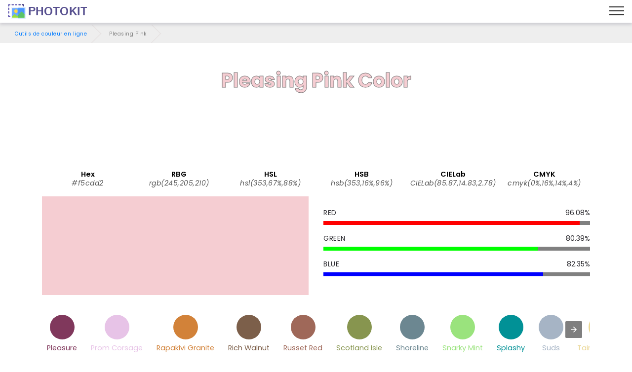

--- FILE ---
content_type: image/svg+xml
request_url: https://photokit.com/colors/icons/ColorFinder.svg
body_size: 242
content:
<svg version="1.1" id="Layer_1" xmlns="http://www.w3.org/2000/svg" xmlns:xlink="http://www.w3.org/1999/xlink" x="0px" y="0px"
	 viewBox="0 0 496 496" style="enable-background:new 0 0 496 496;" xml:space="preserve">
<path style="fill:#FF2970;" d="M496,465.6c0,16.8-13.6,30.4-30.4,30.4h-208c-16.8,0-30.4-13.6-30.4-30.4v-208
	c0-16.8,13.6-30.4,30.4-30.4h208c16.8,0,30.4,13.6,30.4,30.4V465.6z"/>
<path style="fill:#D10257;" d="M465.6,227.2c16.8,0,30.4,13.6,30.4,30.4v208c0,16.8-13.6,30.4-30.4,30.4h-208
	c-16.8,0-30.4-13.6-30.4-30.4"/>
<path style="fill:#5349B7;" d="M382.4,352c0,16.8-13.6,30.4-30.4,30.4H144c-16.8,0-30.4-13.6-30.4-30.4V144
	c0-16.8,13.6-30.4,30.4-30.4h208c16.8,0,30.4,13.6,30.4,30.4V352z"/>
<g>
	<path style="fill:#3B38A5;" d="M171.2,113.6l-57.6,57.6V292h148c16.8,0,30.4-13.6,30.4-30.4v-148H171.2z"/>
	<path style="fill:#3B38A5;" d="M352,113.6c16.8,0,30.4,13.6,30.4,30.4v208c0,16.8-13.6,30.4-30.4,30.4H144
		c-16.8,0-30.4-13.6-30.4-30.4"/>
</g>
<path style="fill:#D10257;" d="M274.4,227.2l-47.2,47.2v126.4h143.2c16.8,0,30.4-13.6,30.4-30.4V227.2H274.4z"/>
<path style="fill:#37167F;" d="M257.6,227.2c-16.8,0-30.4,13.6-30.4,30.4v124.8H352c16.8,0,30.4-13.6,30.4-30.4V227.2H257.6z"/>
<path style="fill:#2EB9FF;" d="M268.8,238.4c0,16.8-13.6,30.4-30.4,30.4h-208C13.6,268.8,0,255.2,0,238.4v-208C0,13.6,13.6,0,30.4,0
	h208c16.8,0,30.4,13.6,30.4,30.4V238.4z"/>
<path style="fill:#0097F4;" d="M238.4,0c16.8,0,30.4,13.6,30.4,30.4v208c0,16.8-13.6,30.4-30.4,30.4h-208
	C13.6,268.8,0,255.2,0,238.4"/>

</svg>
